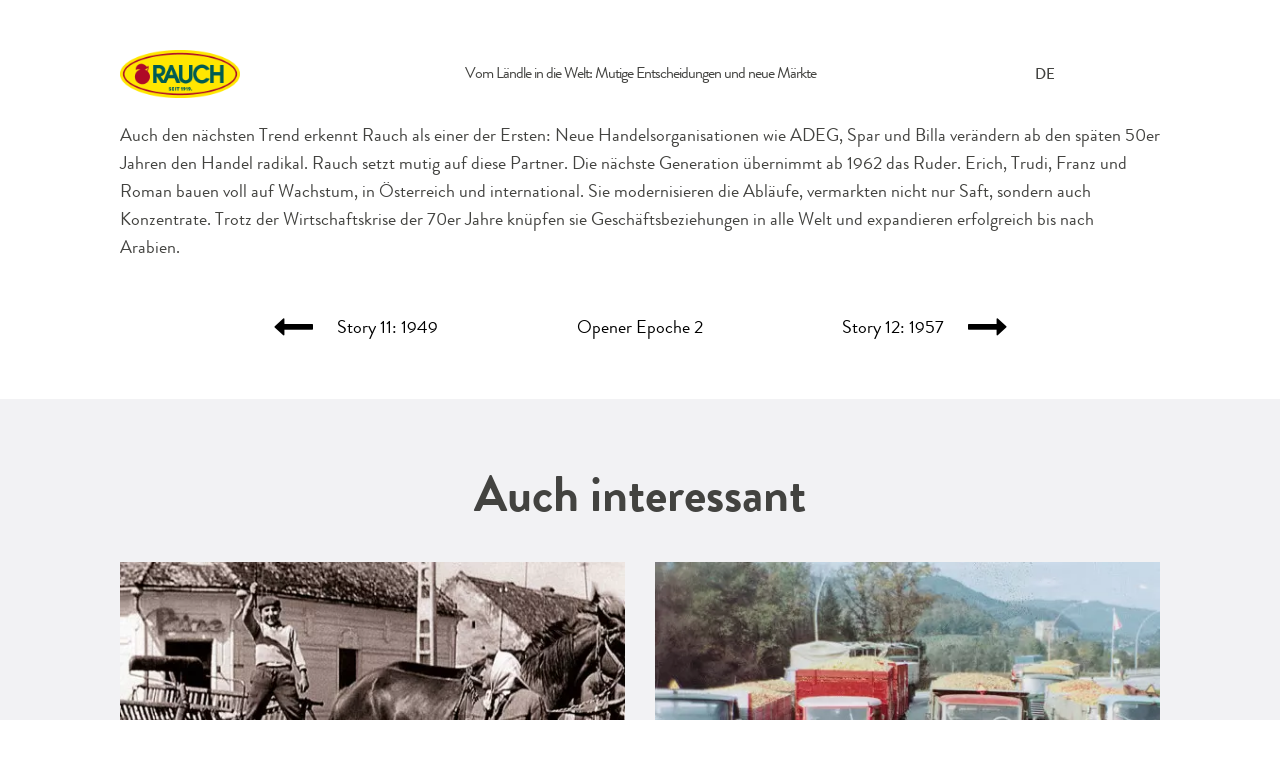

--- FILE ---
content_type: text/html; charset=utf-8
request_url: https://www.rauch.cc/de/unternehmen/100-x-rauch-1919-2019/posts-de/vom-laendle-in-die-welt-mutige-entscheidungen-und-neue-maerkte
body_size: 7532
content:
<!DOCTYPE html>
<html dir="ltr" lang="de-DE">
<head><script>function insCookienoteDone(){if(typeof insCookienoteDoneFallback==="function"){return insCookienoteDoneFallback()}return document.cookie.split(";").some((t=>t.trim().startsWith("cookie-note")))}(function(){window.COOKIE_NOTE={};(async()=>{try{const t=await fetch("https://www.rauch.cc/de/?type=1686234550");if(!t.ok)throw new Error(`HTTP error! status: $`);window.COOKIE_NOTE.config=await t.json();window.COOKIE_NOTE.config.currentPageUid="302"}catch(t){console.error("1729804096: ",t)}})();function t(){const t=document.querySelectorAll('script[type="text/plain/consent"]:not([data-activated])');t.forEach((t=>{t.type="text/javascript";t.setAttribute("data-activated","true");const e=document.createElement("script");if(t.src){if(t.async){e.async=true}e.src=t.src;document.head.appendChild(e)}else{e.text=t.text;document.head.appendChild(e)}}))}if(insCookienoteDone()){t()}const e=setInterval((()=>{if(document.readyState==="complete"||document.readyState==="interactive"){clearInterval(e)}if(insCookienoteDone()){t()}}),50)})();</script> <meta charset="utf-8"> <!-- This website is powered by TYPO3 - inspiring people to share! TYPO3 is a free open source Content Management Framework initially created by Kasper Skaarhoj and licensed under GNU/GPL. TYPO3 is copyright 1998-2026 of Kasper Skaarhoj. Extensions are copyright of their respective owners. Information and contribution at https://typo3.org/ --> <link rel="icon" href="/assets/frontend/static/images/favicon.ico" type="image/vnd.microsoft.icon"> <title>Vom Ländle in die Welt: Mutige Entscheidungen und neue Märkte</title> <meta name="generator" content="TYPO3 CMS" />
<meta name="twitter:card" content="summary" />  <link rel="stylesheet" href="/typo3temp/assets/compressed/merged-60cf66a3b682bea081dcfcc05a2e5aa9-min.css?1769238240" media="all">
     <meta name="viewport" content="width=device-width, initial-scale=1">                <link rel="preconnect" href="https://www.youtube.com" />
                <link rel="preconnect" href="https://static.doubleclick.net" />
                <link rel="preconnect" href="https://yt3.ggpht.com" />
                <link rel="preconnect" href="https://i.ytimg.com" />
                <link rel="preconnect" href="https://s.ytimg.com" />
                <link rel="preconnect" href="https://i.ytimg.com" />
                <link rel="preconnect" href="https://i1.ytimg.com" />
                <link rel="preconnect" href="https://fonts.gstatic.com" />
                <link rel="preconnect" href="https://googleads.g.doubleclick.net" /><style>



:root {

--dMainColor: #FFE500;--dMainColorHover: #FFFFFF;--dTextColor: #227D43;--dTextColorHover: #434340;--dTextColorOnMainColor: #227D43;--dTextColorOnMainColorHover: #DDDDDD;--dMainColorDarkerOnMainColor: #ffe500;--dTeaserBoxColorBorder: ;--dGlobalColor: #FFE633;--dTextColorOnBackgroundColor: #434340;




}
</style><script>window.currentLanguage={"twoLetterIsoCode":"de","countryCode":"DE","languageId":2,"baseUri":"https:\/\/www.rauch.cc\/de\/"};</script><script id="dacs" src=https://download.digiaccess.org/digiaccess defer></script><script type="text/plain" data-cookienote="script-youtube" src="/assets/frontend/static/js/video-and-youtube-video.min.js" async></script>
<link rel="canonical" href="https://www.rauch.cc/de/unternehmen/100-x-rauch-1919-2019/posts-de/vom-laendle-in-die-welt-mutige-entscheidungen-und-neue-maerkte"/>

<link rel="alternate" hreflang="en-US" href="https://www.rauch.cc/company/100-x-rauch-1919-2019/posts/from-the-laendle-region-to-the-new-world-bold-decisions-and-new-markets"/>
<link rel="alternate" hreflang="de-AT" href="https://www.rauch.cc/at/unternehmen/100-x-rauch-1919-2019/posts-at/vom-laendle-in-die-welt-mutige-entscheidungen-und-neue-maerkte"/>
<link rel="alternate" hreflang="de-DE" href="https://www.rauch.cc/de/unternehmen/100-x-rauch-1919-2019/posts-de/vom-laendle-in-die-welt-mutige-entscheidungen-und-neue-maerkte"/>
<link rel="alternate" hreflang="fr-FR" href="https://www.rauch.cc/fr/societe/100-x-rauch-1919-2019/posts-fr/de-la-localite-au-monde-entier-decisions-courageuses-et-nouveaux-marches"/>
<link rel="alternate" hreflang="hu-HU" href="https://www.rauch.cc/hu/vallalat/100-x-rauch-1919-2019/posts-hu/videkrol-a-vilagba-bator-doentesek-es-uj-piacok"/>
<link rel="alternate" hreflang="it-IT" href="https://www.rauch.cc/it/societa/100-x-rauch-1919-2019/posts-it/dal-vorarlberg-al-mondo-decisioni-coraggiose-e-nuovi-mercati"/>
<link rel="alternate" hreflang="cs-CZ" href="https://www.rauch.cc/cs/spolecnost/100-x-rauch-1919-2019/posts-cz/z-vorarlberska-do-sveta-odvazna-rozhodnuti-a-nove-trhy"/>
<link rel="alternate" hreflang="sk-SK" href="https://www.rauch.cc/sk/spolocnost/100-x-rauch-1919-2019/posts-sk/z-domacej-pody-do-sveta-odvazne-rozhodnutia-a-nove-trhy"/>
<link rel="alternate" hreflang="ro-RO" href="https://www.rauch.cc/ro/companie/100-x-rauch-1919-2019/posts-ro/din-tarisoara-in-lumea-larga-decizii-temerare-si-piete-noi"/>
<link rel="alternate" hreflang="hr-HR" href="https://www.rauch.cc/hr/kompanija/100-x-rauch-1919-2019/posts-hr/iz-sela-u-dalek-svijet-hrabre-odluke-i-nova-trzista"/>
<link rel="alternate" hreflang="sr-RS" href="https://www.rauch.cc/sr/kompanija/100-x-rauch-1919-2019/posts-rs/iz-laendle-u-svet-hrabre-odluke-i-nova-trzista"/>
<link rel="alternate" hreflang="bg-BG" href="https://www.rauch.cc/bg/predprijatieto/100-x-rauch-1919-2019/posts-bg/ot-regionalna-deinost-km-dostavki-po-sveta-smeli-reshenija-i-novi-pazari"/>
<link rel="alternate" hreflang="sl-SI" href="https://www.rauch.cc/sl/podjetje/100-x-rauch-1919-2019/posts-sl/z-laendla-v-svet-pogumne-odlocitve-in-novi-trgi"/>
<link rel="alternate" hreflang="pl-PL" href="https://www.rauch.cc/pl/company/100-x-rauch-1919-2019/posts-pl/z-vorarlbergu-w-swiat-odwazne-decyzje-i-nowe-rynki"/>
<link rel="alternate" hreflang="x-default" href="https://www.rauch.cc/company/100-x-rauch-1919-2019/posts/from-the-laendle-region-to-the-new-world-bold-decisions-and-new-markets"/> </head>
<body id="uid-302" data-language="de" class="  bottomCurveGreen     language-uid-2 DesignB "> <div class="l-container"> <!-- HEADER DESKTOP --> <header class="l-header l-header-empty"> <div class="l-header__container container"> <div class="l-header__logo-wrapper"> <a href="/de/" title="" class="l-header__logo "> <img src="/typo3temp/assets/_processed_/9/f/csm_logo-allgemein_8dcd78f388.png" srcset="/typo3temp/assets/_processed_/9/f/csm_logo-allgemein_8dcd78f388.png 480w, /typo3temp/assets/_processed_/9/f/csm_logo-allgemein_8dcd78f388.png 1280w" alt="Herzlich Willkommen im RAUCH-Tal"> </a> </div> <div class="l-header__menu-wrapper"> <nav class="m-blogmenu"> <div class="m-blogmenu__caller"> <a href="#" class="m-blogmenu__caller__link m-blogmenu__caller__link--static"> <i class="svg-icon-menu"></i> </a> <a href="#" class="m-blogmenu__caller__link m-blogmenu__caller__link--fixed" style="display: none"> <i class="svg-icon-menu"></i> </a> </div> <div class="m-blogmenu__langmenu l-header__lang"> <div class="l-header--desktop--inline"> <div class="l-header__lang-trigger js-language-modal-open"> <div class="l-header__lang--country">Deutschland</div> <div class="l-header__lang--iso-code">DE</div> </div> <div class="l-header__lang-list"> <div class="l-header__lang-item l-header__lang-item--back js-language-modal-close"> <div class="l-header__lang-link--back"> <div class="l-header__lang--country">Deutschland</div> <div class="l-header__lang--iso-code">DE</div> </div> </div> </div> </div> <div id="language-modal" class="m-language-modal"> <div class="m-language-modal__outer"> <div class="container"> <div class="m-language-modal__inner"> <div class="m-language-modal__close js-language-modal-close"> <i class="svg-icon-close-button"></i> </div> <div class="m-language-modal__map"> <img src="/assets/frontend/static/images/language-map.svg" width="6368" height="3752" alt="" /> </div> <div class="m-language-modal__languages"> <div class="m-language-modal__languages__inner"> <div class="m-language-modal__languages__item"> <a href="/at/unternehmen/100-x-rauch-1919-2019/posts-at/vom-laendle-in-die-welt-mutige-entscheidungen-und-neue-maerkte" target="" title="" class="m-language-modal__languages__item--link "> <span class="m-language-modal__languages__item--iso-code">AT</span> <span class="m-language-modal__languages__item--name">Österreich</span> </a> </div> <div class="m-language-modal__languages__item"> <a href="/sr/kompanija/100-x-rauch-1919-2019/posts-rs/iz-laendle-u-svet-hrabre-odluke-i-nova-trzista" target="" title="" class="m-language-modal__languages__item--link "> <span class="m-language-modal__languages__item--iso-code">RS</span> <span class="m-language-modal__languages__item--name">Србија</span> </a> </div> <div class="m-language-modal__languages__item"> <a href="/company/100-x-rauch-1919-2019/posts/from-the-laendle-region-to-the-new-world-bold-decisions-and-new-markets" target="" title="" class="m-language-modal__languages__item--link "> <span class="m-language-modal__languages__item--iso-code">EN</span> <span class="m-language-modal__languages__item--name"> English - Global </span> </a> </div> <div class="m-language-modal__languages__item"> <a href="/de/unternehmen/100-x-rauch-1919-2019/posts-de/vom-laendle-in-die-welt-mutige-entscheidungen-und-neue-maerkte" target="" title="" class="m-language-modal__languages__item--link m-language-modal__languages__item--active"> <span class="m-language-modal__languages__item--iso-code">DE</span> <span class="m-language-modal__languages__item--name">Deutschland</span> </a> </div> <div class="m-language-modal__languages__item"> <a href="/bg/predprijatieto/100-x-rauch-1919-2019/posts-bg/ot-regionalna-deinost-km-dostavki-po-sveta-smeli-reshenija-i-novi-pazari" target="" title="" class="m-language-modal__languages__item--link "> <span class="m-language-modal__languages__item--iso-code">BG</span> <span class="m-language-modal__languages__item--name">България</span> </a> </div> <div class="m-language-modal__languages__item"> <a href="/fr/societe/100-x-rauch-1919-2019/posts-fr/de-la-localite-au-monde-entier-decisions-courageuses-et-nouveaux-marches" target="" title="" class="m-language-modal__languages__item--link "> <span class="m-language-modal__languages__item--iso-code">FR</span> <span class="m-language-modal__languages__item--name">France</span> </a> </div> <div class="m-language-modal__languages__item"> <a href="/it/societa/100-x-rauch-1919-2019/posts-it/dal-vorarlberg-al-mondo-decisioni-coraggiose-e-nuovi-mercati" target="" title="" class="m-language-modal__languages__item--link "> <span class="m-language-modal__languages__item--iso-code">IT</span> <span class="m-language-modal__languages__item--name">Italia</span> </a> </div> <div class="m-language-modal__languages__item"> <a href="/hu/vallalat/100-x-rauch-1919-2019/posts-hu/videkrol-a-vilagba-bator-doentesek-es-uj-piacok" target="" title="" class="m-language-modal__languages__item--link "> <span class="m-language-modal__languages__item--iso-code">HU</span> <span class="m-language-modal__languages__item--name">Magyarország</span> </a> </div> <div class="m-language-modal__languages__item"> <a href="/cs/spolecnost/100-x-rauch-1919-2019/posts-cz/z-vorarlberska-do-sveta-odvazna-rozhodnuti-a-nove-trhy" target="" title="" class="m-language-modal__languages__item--link "> <span class="m-language-modal__languages__item--iso-code">CZ</span> <span class="m-language-modal__languages__item--name">Česká republika</span> </a> </div> <div class="m-language-modal__languages__item"> <a href="/sl/podjetje/100-x-rauch-1919-2019/posts-sl/z-laendla-v-svet-pogumne-odlocitve-in-novi-trgi" target="" title="" class="m-language-modal__languages__item--link "> <span class="m-language-modal__languages__item--iso-code">SI</span> <span class="m-language-modal__languages__item--name">Slovenija</span> </a> </div> <div class="m-language-modal__languages__item"> <a href="/sk/spolocnost/100-x-rauch-1919-2019/posts-sk/z-domacej-pody-do-sveta-odvazne-rozhodnutia-a-nove-trhy" target="" title="" class="m-language-modal__languages__item--link "> <span class="m-language-modal__languages__item--iso-code">SK</span> <span class="m-language-modal__languages__item--name">Slovensko</span> </a> </div> <div class="m-language-modal__languages__item"> <a href="/ro/companie/100-x-rauch-1919-2019/posts-ro/din-tarisoara-in-lumea-larga-decizii-temerare-si-piete-noi" target="" title="" class="m-language-modal__languages__item--link "> <span class="m-language-modal__languages__item--iso-code">RO</span> <span class="m-language-modal__languages__item--name">România</span> </a> </div> <div class="m-language-modal__languages__item"> <a href="/hr/kompanija/100-x-rauch-1919-2019/posts-hr/iz-sela-u-dalek-svijet-hrabre-odluke-i-nova-trzista" target="" title="" class="m-language-modal__languages__item--link "> <span class="m-language-modal__languages__item--iso-code">HR</span> <span class="m-language-modal__languages__item--name">Hrvatska</span> </a> </div> <div class="m-language-modal__languages__item"> <a href="/pl/company/100-x-rauch-1919-2019/posts-pl/z-vorarlbergu-w-swiat-odwazne-decyzje-i-nowe-rynki" target="" title="" class="m-language-modal__languages__item--link "> <span class="m-language-modal__languages__item--iso-code">PL</span> <span class="m-language-modal__languages__item--name">Polska</span> </a> </div> </div> </div> </div> </div> </div> </div> <div class="m-language-modal__overlay"></div> </div> <nav class="m-blogmenu__overlay" style="display:none"> <span class="m-blogmenu__overlay__closer"> <i class="fa fa-times"></i> </span> <ul class="m-blogmenu__menu"> <li class="m-blogmenu__submenu-row"> <span class="m-blogmenu__main-title">Epoch</span> <ul class="m-blogmenu__submenu"> <li class="m-blogmenu__submenu-item"> <a href="#category=78" class="m-blogmenu__submenu__link"> <span class="m-blogmenu__submenu-title">1919 bis 1960er: Gründerzeit</span> </a> </li> <li class="m-blogmenu__submenu-item"> <a href="#category=77" class="m-blogmenu__submenu__link"> <span class="m-blogmenu__submenu-title">1960er bis 1980er: Wachstumsjahre</span> </a> </li> <li class="m-blogmenu__submenu-item"> <a href="#category=76" class="m-blogmenu__submenu__link"> <span class="m-blogmenu__submenu-title">1980er: Markenzeichen</span> </a> </li> <li class="m-blogmenu__submenu-item"> <a href="#category=75" class="m-blogmenu__submenu__link"> <span class="m-blogmenu__submenu-title">1990er: Europa wird eins</span> </a> </li> <li class="m-blogmenu__submenu-item"> <a href="#category=74" class="m-blogmenu__submenu__link"> <span class="m-blogmenu__submenu-title">2000er: Vielfältigkeit</span> </a> </li> <li class="m-blogmenu__submenu-item"> <a href="#category=73" class="m-blogmenu__submenu__link"> <span class="m-blogmenu__submenu-title">2010er: Produktionskraft</span> </a> </li> </ul> </li> <li class="m-blogmenu__submenu-row"> <span class="m-blogmenu__main-title">100 Jahre</span> </li> <li class="m-blogmenu__submenu-row"> <a href="/de/impressum" title="" class="m-blogmenu__menu-link"> <span class="m-blogmenu__menu-title">Imprint</span> </a> </li> <li class="m-blogmenu__submenu-row"> <a href="/de/" title="" class="m-blogmenu__menu-link"> <span class="m-blogmenu__menu-title">Visit Rauch.cc</span> </a> </li> </ul> </nav> </nav> </div> </div> </header> <section class="l-top"> <div class=""><section class="m-section m-section--modmargin animated animated-enter " data-animated="fadeInUp" id="c21134"><div><div href="https://youtu.be/Te9tYy7NeGg" title="" class="m-header-video m-teaser m-teaser--highlight container_video_youtube_21134_1 disabled" data-autoplay="0" data-loop="0"><div class="js-cookienote-app" data-script-id="script-youtube" data-parent-selector-to-remove-css-class=".m-header-video"><script type="text/html"><video id="header_video_21134_1" preload="none" class="video-js hidden" data-setup='{"techOrder": ["youtube"], "poster": "", "sources": [{ "type": "video/youtube", "src": "https://www.youtube.com/watch?v=Te9tYy7NeGg&enablejsapi=1"}], "youtube": { "ytControls": 2 } }' ></video></script></div><div class="m-teaser__img"><picture><source width="2953" height="1269" srcset="/fileadmin/_processed_/0/e/csm_100_Jahre_Rauch_39a0f529d0.jpg" /><img src="/fileadmin/_processed_/0/e/csm_100_Jahre_Rauch_39a0f529d0.jpg" width="2953" height="1269" alt="" class="m-teaser__image m-teaser__image--wide" /></picture><div class="m-teaser__box m-teaser__box--middle m-teaser__box--centered"><div class="m-teaser__play2"><span class="m-teaser__play2-bg"><i class="fa fa-play"></i></span></div></div></div></div></div></section></div> </section> <section class="l-main"> <div class="m-content background-color m-post-single" > <!-- those comments are crucial to some blog features (search by comment text) --> <!--TYPO3SEARCH_begin--> <div class="container"> <h1 class="m-post-single__title">Vom Ländle in die Welt: Mutige Entscheidungen und neue Märkte</h1> <!-- BLOG CONTENT --> <div id="c10747" class="frame frame-default frame-type-textmedia frame-layout-0"> <div class="ce-textpic ce-right ce-intext"> <div class="ce-bodytext"> <p>Auch den nächsten Trend erkennt Rauch als einer der Ersten: Neue Handelsorganisationen wie ADEG, Spar und Billa verändern ab den späten 50er Jahren den Handel radikal. Rauch setzt mutig auf diese Partner. Die nächste Generation übernimmt ab 1962 das Ruder. Erich, Trudi, Franz und Roman bauen voll auf Wachstum, in Österreich und international. Sie modernisieren die Abläufe, vermarkten nicht nur Saft, sondern auch Konzentrate. Trotz der Wirtschaftskrise der 70er Jahre knüpfen sie Geschäftsbeziehungen in alle Welt und expandieren erfolgreich bis nach Arabien.&nbsp;</p> </div> </div> </div> <!-- END BLOG CONTENT --> </div> <div id="c10688" class="frame frame-default frame-type-list frame-layout-0"> <div class="m-post-single__navigation container"> <div class="m-post-single__navigation__entry m-post-single__navigation__entry--prev"> <a class="m-post-single__navigation__link" href="/de/unternehmen/100-x-rauch-1919-2019/posts-de/gefragt-flinke-und-geschickte-haende"> <i class="fa fa-long-arrow-left"></i> <span>Story 11: 1949</span> </a> </div> <div class="m-post-single__navigation__entry m-post-single__navigation__entry--current"> <a class="m-post-single__navigation__link" href="/de/unternehmen/100-x-rauch-1919-2019/posts-de/vom-laendle-in-die-welt-mutige-entscheidungen-und-neue-maerkte"> <span>Opener Epoche 2</span> </a> </div> <div class="m-post-single__navigation__entry m-post-single__navigation__entry--next"> <a class="m-post-single__navigation__link" href="/de/unternehmen/100-x-rauch-1919-2019/posts-de/von-tante-emma-zum-supermarkt"> <span>Story 12: 1957</span> <i class="fa fa-long-arrow-right"></i> </a> </div> </div> </div> <div id="c10689" class="frame frame-default frame-type-list frame-layout-0"> 

<div class="m-more-posts">
    <div class="container">
        <h3 class="m-more-posts__title">Auch interessant</h3>

<!--        <ul class="m-more-posts__categories">-->
<!--            -->
<!--                <a class="m-more-posts__category" href="/de/unternehmen/100-x-rauch-1919-2019?tx_blogx_posts%5Baction%5D=category&amp;tx_blogx_posts%5Bcategory%5D=1&amp;tx_blogx_posts%5Bcontroller%5D=Post&amp;cHash=df22723c66fe530a0ba312388409bc37">1960er bis 1980er: Wachstumsjahre</a>-->
<!--            -->
<!--        </ul>-->

        <div class="m-post-list__grid">
            
                
                    <div class="m-post-list__grid__cell m-post-list__grid__cell--post col-xs-12 col-sm-6"
                         id="m-post-list__post__297">
                        

<article class="m-post-list__post m-post-list__post--layout1">
    <a class="m-post-list__post__link" href="/de/unternehmen/100-x-rauch-1919-2019/posts-de/lieferantennetzwerk-ueber-den-eisernen-vorhang">
        
            

            
            

            
            

            
            
            <picture>
                <source media="(max-width: 767px)" srcset="
                /fileadmin/_processed_/6/e/csm_E2-S20_Header_275fc97d4c.jpg
            ">
                <source media="(min-width: 768px) && (max-width: 1280px)" srcset="/fileadmin/_processed_/6/e/csm_E2-S20_Header_cce68a55af.jpg">
                <img class="m-post-list__post__cover" src="/fileadmin/_processed_/6/e/csm_E2-S20_Header_6979442107.jpg" width="535" height="370" alt="thumbnail">
            </picture>
        
    </a>

    <header class="m-post-list__post__info">
        
            <div class="m-post-list__post__category" itemprop="category">
                Story 20: 1969
            </div>
        

        <h4 class="m-post-list__post__title" itemprop="name">Lieferantennetzwerk über den Eisernen Vorhang</h4>
        
                
            

        <div>
            <a class="m-post-list__post__btn-more" href="/de/unternehmen/100-x-rauch-1919-2019/posts-de/lieferantennetzwerk-ueber-den-eisernen-vorhang">
                Weiterlesen
            </a>
        </div>
    </header>
</article>



                    </div>
                
                    <div class="m-post-list__grid__cell m-post-list__grid__cell--post col-xs-12 col-sm-6"
                         id="m-post-list__post__296">
                        

<article class="m-post-list__post m-post-list__post--layout1">
    <a class="m-post-list__post__link" href="/de/unternehmen/100-x-rauch-1919-2019/posts-de/rauch-als-geschmackspionier">
        
            

            
            

            
            

            
            
            <picture>
                <source media="(max-width: 767px)" srcset="
                /fileadmin/_processed_/8/9/csm_E2-S19_Header_v1_3fba0a7eff.jpg
            ">
                <source media="(min-width: 768px) && (max-width: 1280px)" srcset="/fileadmin/_processed_/8/9/csm_E2-S19_Header_v1_7686b9cb6a.jpg">
                <img class="m-post-list__post__cover" src="/fileadmin/_processed_/8/9/csm_E2-S19_Header_v1_22185a4b32.jpg" width="535" height="370" alt="thumbnail">
            </picture>
        
    </a>

    <header class="m-post-list__post__info">
        
            <div class="m-post-list__post__category" itemprop="category">
                Story 19: 1960s
            </div>
        

        <h4 class="m-post-list__post__title" itemprop="name">Rauch als Geschmackspionier</h4>
        
                
            

        <div>
            <a class="m-post-list__post__btn-more" href="/de/unternehmen/100-x-rauch-1919-2019/posts-de/rauch-als-geschmackspionier">
                Weiterlesen
            </a>
        </div>
    </header>
</article>



                    </div>
                
                    <div class="m-post-list__grid__cell m-post-list__grid__cell--post col-xs-12 col-sm-6"
                         id="m-post-list__post__307">
                        

<article class="m-post-list__post m-post-list__post--layout1">
    <a class="m-post-list__post__link" href="/de/unternehmen/100-x-rauch-1919-2019/posts-de/der-hit-in-libyen-rauch-rote-trauben">
        
            

            
            

            
            

            
            
            <picture>
                <source media="(max-width: 767px)" srcset="
                /fileadmin/_processed_/3/8/csm_E2-S29_Header_ffa5c63400.jpg
            ">
                <source media="(min-width: 768px) && (max-width: 1280px)" srcset="/fileadmin/_processed_/3/8/csm_E2-S29_Header_42900d4f63.jpg">
                <img class="m-post-list__post__cover" src="/fileadmin/_processed_/3/8/csm_E2-S29_Header_debeb9c828.jpg" width="535" height="370" alt="thumbnail">
            </picture>
        
    </a>

    <header class="m-post-list__post__info">
        
            <div class="m-post-list__post__category" itemprop="category">
                Story 29: 1977
            </div>
        

        <h4 class="m-post-list__post__title" itemprop="name">Der Hit in Libyen: Rauch Rote Trauben</h4>
        
                
            

        <div>
            <a class="m-post-list__post__btn-more" href="/de/unternehmen/100-x-rauch-1919-2019/posts-de/der-hit-in-libyen-rauch-rote-trauben">
                Weiterlesen
            </a>
        </div>
    </header>
</article>



                    </div>
                
                    <div class="m-post-list__grid__cell m-post-list__grid__cell--post col-xs-12 col-sm-6"
                         id="m-post-list__post__301">
                        

<article class="m-post-list__post m-post-list__post--layout1">
    <a class="m-post-list__post__link" href="/de/unternehmen/100-x-rauch-1919-2019/posts-de/kein-schwund-schwindel">
        
            

            
            

            
            

            
            
            <picture>
                <source media="(max-width: 767px)" srcset="
                /fileadmin/_processed_/7/a/csm_E2-S24_Header_95a1fc0a0e.jpg
            ">
                <source media="(min-width: 768px) && (max-width: 1280px)" srcset="/fileadmin/_processed_/7/a/csm_E2-S24_Header_5b1a137da5.jpg">
                <img class="m-post-list__post__cover" src="/fileadmin/_processed_/7/a/csm_E2-S24_Header_ed25fc4197.jpg" width="535" height="370" alt="thumbnail">
            </picture>
        
    </a>

    <header class="m-post-list__post__info">
        
            <div class="m-post-list__post__category" itemprop="category">
                Story 24: 1972
            </div>
        

        <h4 class="m-post-list__post__title" itemprop="name">Kein Schwund-Schwindel</h4>
        
                
            

        <div>
            <a class="m-post-list__post__btn-more" href="/de/unternehmen/100-x-rauch-1919-2019/posts-de/kein-schwund-schwindel">
                Weiterlesen
            </a>
        </div>
    </header>
</article>



                    </div>
                
                    <div class="m-post-list__grid__cell m-post-list__grid__cell--post col-xs-12 col-sm-6"
                         id="m-post-list__post__304">
                        

<article class="m-post-list__post m-post-list__post--layout1">
    <a class="m-post-list__post__link" href="/de/unternehmen/100-x-rauch-1919-2019/posts-de/partnerschaft-konsequent">
        
            

            
            

            
            

            
            
            <picture>
                <source media="(max-width: 767px)" srcset="
                /fileadmin/_processed_/8/9/csm_E2-S26_Header_2147681db2.jpg
            ">
                <source media="(min-width: 768px) && (max-width: 1280px)" srcset="/fileadmin/_processed_/8/9/csm_E2-S26_Header_e97b0b3956.jpg">
                <img class="m-post-list__post__cover" src="/fileadmin/_processed_/8/9/csm_E2-S26_Header_5076856c9c.jpg" width="535" height="370" alt="thumbnail">
            </picture>
        
    </a>

    <header class="m-post-list__post__info">
        
            <div class="m-post-list__post__category" itemprop="category">
                Story 26: 1973
            </div>
        

        <h4 class="m-post-list__post__title" itemprop="name">Partnerschaft konsequent</h4>
        
                
            

        <div>
            <a class="m-post-list__post__btn-more" href="/de/unternehmen/100-x-rauch-1919-2019/posts-de/partnerschaft-konsequent">
                Weiterlesen
            </a>
        </div>
    </header>
</article>



                    </div>
                
                    <div class="m-post-list__grid__cell m-post-list__grid__cell--post col-xs-12 col-sm-6"
                         id="m-post-list__post__289">
                        

<article class="m-post-list__post m-post-list__post--layout1">
    <a class="m-post-list__post__link" href="/de/unternehmen/100-x-rauch-1919-2019/posts-de/von-tante-emma-zum-supermarkt">
        
            

            
            

            
            

            
            
            <picture>
                <source media="(max-width: 767px)" srcset="
                /fileadmin/_processed_/c/9/csm_E2-S12_Header_ea660abd6d.jpg
            ">
                <source media="(min-width: 768px) && (max-width: 1280px)" srcset="/fileadmin/_processed_/c/9/csm_E2-S12_Header_65d70091e8.jpg">
                <img class="m-post-list__post__cover" src="/fileadmin/_processed_/c/9/csm_E2-S12_Header_7ef85adfbd.jpg" width="535" height="370" alt="thumbnail">
            </picture>
        
    </a>

    <header class="m-post-list__post__info">
        
            <div class="m-post-list__post__category" itemprop="category">
                Story 12: 1957
            </div>
        

        <h4 class="m-post-list__post__title" itemprop="name">Von Tante-Emma zum Supermarkt</h4>
        
                
            

        <div>
            <a class="m-post-list__post__btn-more" href="/de/unternehmen/100-x-rauch-1919-2019/posts-de/von-tante-emma-zum-supermarkt">
                Weiterlesen
            </a>
        </div>
    </header>
</article>



                    </div>
                
            

            
        </div>
    </div>
</div>


 </div> <!--TYPO3SEARCH_end--> </div><!-- /.m-content --> </section><!-- /.l-main --> <footer class="l-footer"> <div class="l-footer__columns"> <div class="l-footer__column"> <div class=""><section class="" id="c6008"><div class="container"><div class="l-footer__column-content" id="c6008"><h3 class="l-footer__header js-footer-menu-accordion-mobile">Brands</h3><nav><ul class="l-footer__links"><li class="l-footer__links-item"><a href="/de/brands/bravo" title="Bravo" class="l-footer__link"> Bravo </a></li><li class="l-footer__links-item"><a href="/de/brands/cafemio" title="Cafemio" class="l-footer__link"> Cafemio </a></li><li class="l-footer__links-item"><a href="/de/brands/culinary" title="Culinary" class="l-footer__link"> Culinary </a></li><li class="l-footer__links-item"><a href="/de/brands/eistee" title="EisTee" class="l-footer__link"> EisTee </a></li><li class="l-footer__links-item"><a href="/de/brands/franz-josef-rauch" title="Gastronomie" class="l-footer__link"> Gastronomie </a></li><li class="l-footer__links-item"><a href="/de/brands/happy-day" title="Happy Day" class="l-footer__link"> Happy Day </a></li><li class="l-footer__links-item"><a href="/de/brands/juice-bar" title="Juice Bar" class="l-footer__link"> Juice Bar </a></li><li class="l-footer__links-item"><a href="/de/brands/willi-dungl" title="Willi Dungl" class="l-footer__link"> Willi Dungl </a></li><li class="l-footer__links-item"><a href="/de/brands/yippy" title="Yippy" class="l-footer__link"> Yippy </a></li></ul></nav></div></div></section></div> </div> <div class="l-footer__column"> <div class=""><section class="" id="c1757"><div class="container"><div class="l-footer__column-content" id="c1757"><h3 class="l-footer__header js-footer-menu-accordion-mobile">Unternehmen</h3><nav><ul class="l-footer__links"><li><a href="/de/unternehmen/ueber-uns" title="Über Uns" class="l-footer__link">Über Uns</a></li><li><a href="/de/nachhaltigkeit" title="Nachhaltigkeit" class="l-footer__link">Nachhaltigkeit</a></li><li><a href="/fileadmin/00_New_Structure/02_Nachhaltigkeit/Nachhaltigkeitsbericht/2023/RauchNachhaltigkeitsbericht2023_DE.pdf" title="Nachhaltigkeitsbericht" class="l-footer__link">Nachhaltigkeitsbericht</a></li><li><a href="/de/unternehmen/sponsoring" title="Sponsoring" class="l-footer__link">Sponsoring</a></li><li><a href="/de/unternehmen/rauch-logo-herunterladen" title="Logo Download" class="l-footer__link">Logo Download</a></li><li><a href="/de/karriere" title="Karriere" class="l-footer__link">Karriere</a></li><li><a href="/de/unternehmen/management-policy" title="Management Politik" class="l-footer__link">Management Politik</a></li><li><a href="/de/unternehmen/sedex" title="Sedex" class="l-footer__link">Sedex</a></li><li><a href="/de/unternehmen/zertifikate" title="Zertifikate" class="l-footer__link">Zertifikate</a></li><li><a href="/de/unternehmen/verhaltenskodex-fuer-lieferanten" title="Verhaltenskodex für Lieferanten" class="l-footer__link">Verhaltenskodex für Lieferanten</a></li><li><a href="/de/unternehmen/bildarchiv" title="Bildarchiv" class="l-footer__link">Bildarchiv</a></li></ul></nav></div></div></section></div> </div> <div class="l-footer__column"> <span id="gototop"></span> <div class=""><section class="" id="c6010"><div class="container"><div class="l-footer__column-content" id="c6010"><h3 class="l-footer__header js-footer-menu-accordion-mobile">Kontakt &amp; Frag Rauch</h3><nav><ul class="l-footer__links"><li><a href="/de/unternehmen/kontakt" title="Kontakt" class="l-footer__link">Kontakt</a></li><li><a href="/de/blog/frag-rauch" title="Alle Fragen ansehen" class="l-footer__link">Alle Fragen ansehen</a></li></ul></nav></div></div></section></div> <div class=""><section class="" id="c26789"><div class="container"><div class="l-footer__column-content--newsletter-rapidmail" id="c26789"><h3 class="l-footer__header">Newsletter</h3><div class="m-newsletter-rapidmail"><div class="m-newsletter-rapidmail__text"> Verpasse keine News aus dem Rauchtal mehr!<br></div><a href="/de/newsletter-rapidmail" class="button mt-2">Jetzt anmelden <i class="svg-icon-arrow-right-new"></i></a></div></div></div></section></div> </div> </div> <div class=""><section class="m-section" id="c6011"><div class="container"><div class="row" id="c6011"><div class="col-lg-12"><ul class="m-social"><li class="m-social__item m-social__item--facebook"><a href="https://www.facebook.com/rauchhappydayDACH" title="RAUCH on Facebook" target="_blank" class="m-social__link" rel="noreferrer"><i class="svg-icon-facebook-f"></i></a></li><li class="m-social__item m-social__item--instagram"><a href="https://www.instagram.com/rauch_fruchtsaefte/" title="RAUCH on Instagram" target="_blank" class="m-social__link" rel="noreferrer"><i class="svg-icon-instagram"></i></a></li><li class="m-social__item m-social__item_ovelap m-social__item--youtube"><a href="https://www.youtube.com/user/RauchInternational" title="RAUCH on Youtube" target="_blank" class="m-social__link" rel="noreferrer"><i class="svg-icon-youtube"></i></a></li><li class="m-social__item m-social__item_ovelap m-social__item--linkedin"><a href="https://www.linkedin.com/company/rauch-fruchtsaefte/" title="RAUCH on Linkedin" target="_blank" class="m-social__link" rel="noreferrer"><i class="fa fa-linkedin"></i></a></li></ul></div></div></div></section></div> <div class="row"> <div class="col-lg-12"> <div class="text-center"> <nav> <ul class="l-footer__links l-footer__links--bottom"> <li class="l-footer__links-item l-footer__links-item--inline"> <a href="/de/agb" title="AGB" class="l-footer__link">AGB</a> </li> <li class="l-footer__links-item l-footer__links-item--inline"> <a href="/de/impressum" title="Impressum" class="l-footer__link">Impressum</a> </li> <li class="l-footer__links-item l-footer__links-item--inline"> <a href="/de/datenschutz" title="Datenschutz" class="l-footer__link">Datenschutz</a> </li> <li class="l-footer__links-item l-footer__links-item--inline"> <a href="https://rauch.vco.ey.com/" title="Whistleblowing" target="_blank" class="l-footer__link" rel="noreferrer">Whistleblowing</a> </li> <li class="l-footer__links-item l-footer__links-item--inline"> <a title="Cookies" class="l-footer__link js-cookie-note--modify-click" href="javascript:;"> Cookies </a> </li> </ul> </nav> </div> </div> </div> </footer> </div> <div id="share-modal-main" class="m-grid__sharing-modal"> <div class="m-grid__sharing-dialog"> <div class="m-grid__sharing-dialog-inner"> <div class="m-grid__sharing animated"> <a href="javascript:;" class="m-grid__sharing-close" ng-click="tile.share = 0"></a> <h3>Jetzt teilen</h3> <div class="m-grid__sharing-buttons"> <div class="row"> <div class="col-xs-6 col-sm-3"> <a href="#!/share" data-platform="facebook" class="js-share--popup m-grid__sharing-icon m-grid__sharing-facebook">Facebook</a> </div> <div class="col-xs-6 col-sm-3"> <a href="#!/share" data-platform="pinterest" class="js-share--popup m-grid__sharing-icon m-grid__sharing-pinterest">Pinterest</a> </div> <div class="col-xs-6 col-sm-3"> <a href="#!/share" data-platform="twitter" class="js-share--popup m-grid__sharing-icon m-grid__sharing-twitter">Twitter</a> </div> <div class="col-xs-6 col-sm-3"> <a href="#!/share" data-platform="linkedin" class="js-share--popup m-grid__sharing-icon m-grid__sharing-linkedin">LinkedIn</a> </div> <div class="col-xs-6 col-sm-3"> <a href="#!/share" class="js-share--copy m-grid__sharing-icon m-grid__sharing-copy ">Link Kopieren</a> </div> <div class="col-xs-6 col-sm-3 m-grid__sharing-hide"> <a href="#!/share" data-action="share/whatsapp/share" data-platform="whatsapp" class="js-share--whatsapp m-grid__sharing-icon m-grid__sharing-whatsapp">WhatsApp</a> </div> <div class="col-xs-6 col-sm-3 m-grid__sharing-hide"> <a href="#!/share" data-platform="viber" class="js-share--popup m-grid__sharing-icon m-grid__sharing-viber">Viber</a> </div> </div> </div> </div> </div> </div> </div> <script id="powermail_conditions_container" data-condition-uri="https://www.rauch.cc/de/unternehmen/100-x-rauch-1919-2019/posts-de/vom-laendle-in-die-welt-mutige-entscheidungen-und-neue-maerkte?type=3132"></script>  <script src="/typo3temp/assets/compressed/merged-a1f1cdec6b0c0ed472047576a2e0512c-min.js?1769238246"></script>
   </body>
</html>